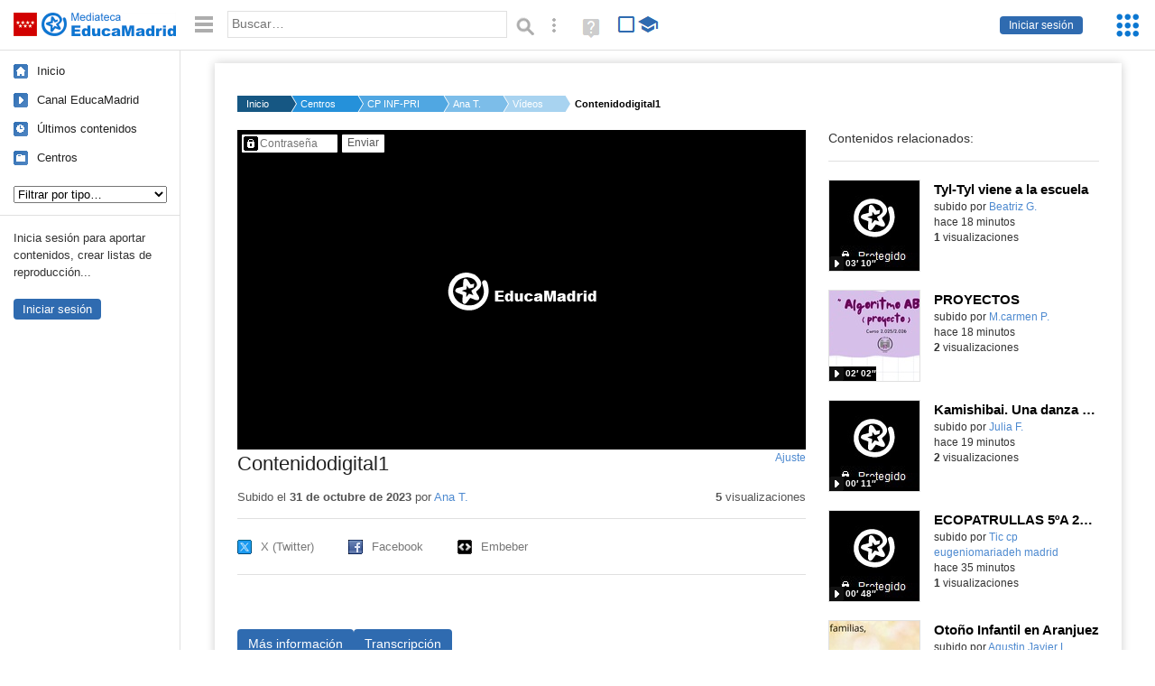

--- FILE ---
content_type: text/html; charset=UTF-8
request_url: https://mediateca.educa.madrid.org/video/q5duvm7ingtjx1in
body_size: 52966
content:
<!DOCTYPE html>
<html lang="es">
<head><title>Contenidodigital1 | Mediateca de EducaMadrid</title>
<meta name="viewport" content="width=device-width, initial-scale=1" />
<link rel="shortcut icon" href="/favicon.ico" type="image/x-icon" />
<meta http-equiv="Content-Type" content="text/html; charset=UTF-8" />
<meta name="keywords" content="Vídeo, Ana Torres Cruz" />

<link rel="start" href="/" title="Página principal" />
<link rel="index" href="/" title="Página principal" />
<!--[if lt IE 9]><script type="text/javascript" src="/js/html5.js"></script><![endif]-->
<link rel="stylesheet" type="text/css" href="/css/styles.css?v=230920250953" />
<!--[if lt IE 9]><link rel="stylesheet" type="text/css" href="/css/styles_ieLT9.css" /><![endif]-->
<script src="https://mediateca.educa.madrid.org/js/jquery-1.11.3.min.js"></script>
<script>var projectPath = '/'</script>
<script src="/js/common.js?v=230920250953"></script>
<link rel="canonical" href="https://mediateca.educa.madrid.org/video/q5duvm7ingtjx1in" />
<link href="https://mediateca.educa.madrid.org/imagen.php?id=q5duvm7ingtjx1in&m=0&ext=.jpg" rel="image_src" /><meta name="twitter:card" content="summary_large_image" />
<meta name="twitter:creator" content="@educamadrid" />
<meta property="og:url" content="https://mediateca.educa.madrid.org/video/q5duvm7ingtjx1in" />
<meta property="og:title" content="Contenidodigital1 | Mediateca de EducaMadrid" />
<meta property="og:description" content="Contenidodigital1" />
<meta property="og:image" content="https://mediateca.educa.madrid.org/imagen.php?id=q5duvm7ingtjx1in&m=0&ext=.jpg" />

    </head>

</head>
<body class="play play-video"><script>EducaMadridHead.setBodyClass();</script>
	<div id="site">
		<p id="skipNav"><a href="#content" class="sr-av">Saltar navegación</a></p>
		<div id="header" class="autoclear">
			<p class="logo"><a href="/"><span class="sr-av">Mediateca de EducaMadrid</span></a></p>			
			<p class="links fs">
							<a href="#login" id="login-link" class="action fs" onclick="login.toggle();return false" hidden>Iniciar sesión</a>
				<script>
					(function() {
						function mostrarLogin() {
							var loginLink = document.getElementById("login-link");
							if (loginLink) {
								loginLink.hidden = false;
							}
						}

						if (document.readyState === "loading") {
							document.addEventListener("DOMContentLoaded", mostrarLogin);
						} else {
							mostrarLogin();
						}
					})();
				</script>
						</p>
									<div id="quick-browse">
				<form id="qb" action="/resultados" method="GET" onsubmit="return validation.search()">
				<div>
					<a href="#" id="nav-toggler" class="js-required hide" onclick="toggleNav(this);return false" title="Ocultar menú"><img src="/images/icons/menu.gif" width="22" height="22" alt="Menú" /></a>
					<label for="wb"><span class="sr-av">Palabra o frase: </span><input type="text" name="q" id="wb" title="Busca los t&eacute;rminos en todos los ficheros de la Mediateca" placeholder="Buscar&hellip;" value="" required /></label>
					<input type="image" name="submit" id="wb_submit" src="/images/icons/search.gif" alt="Buscar" />					
					<a href="/buscar" id="adv-search-link" class="fs" title="Búsqueda avanzada"><span class="sr-av">Búsqueda avanzada</span></a>
					<a href="/help/search.html" title="Ayuda para la búsqueda" id="search-help-link" target="_blank"><span class="sr-av">Ayuda (en ventana nueva)</span></a> 
				</div>
				</form>
				<div id="change-mode">		
					<form id="mediatecaModeForm" action="/video/q5duvm7ingtjx1in" method="POST">
						<div>
																					<input type="hidden" name="mediatecaMode" value="normal" />
							<input type="image" class="educational-off" title="Activar el modo educativo (sólo contenidos educativos)" alt="Mostrando todos los contenidos. Haz clic para mostrar sólo contenidos educativos." src="/images/icons/search_all.png" />
													</div>
					</form>			
				</div>				
			</div>		
		</div>
		<div id="wrapper" class="autoclear">
			<div id="sidebar">
	<nav id="nav">
		<ul>			
			<li class="home"><a href="/">Inicio</a></li>
			<li class="canal-educamadrid"><a href="/usuario/educamadrid" title="Canal oficial de EducaMadrid">Canal EducaMadrid</a></li>
			<li class="last-contents"><a href="/resultados.php?ultimos=1">&Uacute;ltimos contenidos</a></li>			
				
			
			<li class="last-videos"><a href="/resultados.php?ultimos=1&amp;Type=1&amp;filters=false">Vídeos</a></li><li class="last-images"><a href="/resultados.php?ultimos=1&amp;Type=2&amp;filters=false">Imágenes</a></li><li class="last-audios"><a href="/resultados.php?ultimos=1&amp;Type=3&amp;filters=false">Audios</a></li><li class="d"><a href="/resultados.php?ultimos=1&amp;Type=8&amp;filters=false">Diseños 3D</a></li><li class="s"><a href="/resultados.php?ultimos=1&amp;Type=9&amp;filters=false">Scratch</a></li><li class="epub"><a href="/resultados.php?ultimos=1&amp;Type=11&amp;filters=false">Epub</a></li><li class="rutas"><a href="/resultados.php?ultimos=1&amp;Type=13&amp;filters=false">Rutas</a></li><li class="others"><a href="/resultados.php?ultimos=1&amp;Type=12&amp;filters=false">Documentos</a></li><li class="mapasmentales"><a href="/resultados.php?ultimos=1&amp;Type=14&amp;filters=false">Mapas mentales</a></li><li class="last-album"><a href="/resultados.php?ultimos=1&amp;Type=15&amp;filters=false">Álbumes</a></li><li class="last-codigos"><a href="/resultados.php?ultimos=1&amp;Type=16&amp;filters=false">Códigos</a></li><li class="last-videosinteractivos"><a href="/resultados.php?ultimos=1&amp;Type=17&amp;filters=false">Vídeos interactivos</a></li>		
			<li class="lists"><a href="/resultados.php?ultimos=1&amp;Type=4&amp;filters=false">Listas</a></li>
			<li class="cen"><a href="/centros">Centros</a></li>
					</ul>
	</nav>		<div class="block">
		<p>Inicia sesión para aportar contenidos, crear listas de reproducción...</p>
		<p><a href="#login" class="action" onclick="login.toggle();return false">Iniciar sesión</a></p>					
	</div>
	</div>
			<div id="content-wrapper">
						<div id="content" class="autoclear">
					    
			<div id="file-card">
				<ul class='breadcrumb'><li><a href='/'>Inicio</a></li><li><a href='/centros'>Centros</a></li><li><a href='/centro/cp.ginerdelosrios.madrid'>CP INF-PRI GINER DE LOS RIOS</a></li><li><a href='/usuario/ana.torres'>Ana T.</a></li><li><a href='/usuario/ana.torres/videos'>Vídeos</a></li><li><a href='#'>Contenidodigital1</a></li></ul>	<div class="layout-2 autoclear">
		<div class="a">
		
		<form id="restrictedAccess" name="restrictedAccess" style="height:354px" method="POST">
			<div>
				<p>
					<label for="contentPassword" class="sr-av">Contenido protegido&hellip;</label>
					<input type="password" name="contentPassword" id="contentPassword" placeholder="Contraseña" />
					<input type="submit" value="Enviar" id="contentPasswordSubmit" />
					
				</p>
			</div>
		</form>
				<div class="desc">

								<h1>Contenidodigital1</h1>
				
												<span id="change-stretching" class="js-required"><a href="#change-stretching-options">Ajuste<span class="sr-av"> de pantalla</span></a></span>
				<div id="change-stretching-options">
					<p>El ajuste de pantalla se aprecia al ver el vídeo en <strong>pantalla completa</strong>. <span class="sr-av">Elige la presentación que más te guste:</span></p>
					<ul>
						<li><a href="#" class="stretching-uniform"><span>Uniforme</span></a></li>
						<li><a href="#" class="stretching-exactfit"><span>Exacto</span></a></li>
						<li><a href="#" class="stretching-fill"><span>Relleno</span></a></li>
						<li><a href="#" class="stretching-none"><span>Ninguno</span></a></li>
					</ul>
				</div>
				<script>stretching.init()</script>		
								<div id="file-main-actions">
					<p class="date">Subido el <strong>31 de octubre de 2023</strong> por <a href="/usuario/ana.torres">Ana T.</a></p>					<p class="view-no">
													<strong>5</strong> visualizaciones
											</p>
					<div class="interaction">	
												<ul class="actions-menu">
														<!--<li class="share"><a href="#share" onclick="fileCard.showTab('action-panel','share',this);return false" class="action-panel-link">Compartir</a></li>-->
														<li style="display:none;" class="geo"><a href="#geo" onclick="loadGoogleMap();fileCard.showTab('action-panel','geo',this);return false" class="action-panel-link">Ver en mapa</a></li>
													</ul>
					</div>
				</div>
												<div id="geo" class="js-hidden action-panel">
					<div id="map"></div>
										<script src="https://maps.googleapis.com/maps/api/js?v=3.exp&amp;sensor=false&amp;language=es&amp;key=AIzaSyBSl_RXDV0-O_lRIVSoWum4pyzEgE3L-L8"></script>
					<script>
						googleMapLoaded = false;
						function loadGoogleMap() {
							if (googleMapLoaded==true) return false;
							googleMapLoaded = true;
							var mapOptions = {
								zoom: 14,
								center: new google.maps.LatLng(,),
								mapTypeId: google.maps.MapTypeId.ROADMAP
							};
							map = new google.maps.Map(document.getElementById('map'),mapOptions);	
							var myLatlng = new google.maps.LatLng(,);
							var marker = new google.maps.Marker({
								map: map,
								position: myLatlng,
								icon: '/images/mapa/banderaV.gif'
							});
						}
						/*
						$(document).ready(function(){   
							//loadGoogleMap();
							$("#emphasized-menu a").eq(2).click(function(){ loadGoogleMap(); });
							$('#locate').click(function(){
								$('#relocateMap').fadeIn();
								return false;
							});
							googleMapLoaded = false;                            
						});
						*/
					</script>				
				</div><!-- /#geo -->
				
								<script>
					function toggleShareOptions(e) {
						var c = $('#share-content');
						if (e.className=="show") {
							e.className = "hide";
							c.show();
							$("#video-code").focus();
						} else {
							e.className = "show";
							c.hide();							
						}
					}
				</script>
				<div id="share">
					<div id="share-link" class="share-panel">				
						<ul id="social">
							<li class="twitter"><a href="https://twitter.com/intent/tweet?url=https://mediateca.educa.madrid.org/video/q5duvm7ingtjx1in&amp;text=Contenidodigital1&amp;via=educamadrid" title="Compartir en X (Twitter)"><span>X (Twitter)</span></a></li>
							<li class="facebook"><a href="https://facebook.com/sharer.php?u=https://mediateca.educa.madrid.org/video/q5duvm7ingtjx1in" title="Compartir en Facebook"><span>Facebook</span></a></li>
														<li class="embed"><a href="#share-content" onclick="toggleShareOptions(this);return false" class="show" title="Obtener código para embeber o incrustar"><span>Embeber</span></a></li>
						</ul>
											</div>
										<div id="share-content" class="share-panel">
						<label for="video-code" id="option">
							<span class="sr-av">Insertar: </span>
							<textarea style="width: 100%; height: 38px;" name="video-code" id="video-code" rows="1" cols="10" class="auto-select" readonly="readonly">&lt;iframe src="https://mediateca.educa.madrid.org/video/q5duvm7ingtjx1in/fs" width="420" height="315" frameborder="0" scrolling="no" style="border:0;overflow:hidden" allowfullscreen&gt;&lt;/iframe&gt;</textarea><script>var altVideoSize = { proportional : [420,236], normal : [420,315]}</script>							Copia el código <strong>(Ctrl+C)</strong> para insertarlo en tus páginas.							
						</label>
											</div>
				</div>
				
				<div id="file-summary"></div>			
				
				 <p class="js-required more-info"> 
											<div class="button-row">
							<a href="#file-details" onclick="fileCard.toggleMore(this);return false;" class="more">Más información</a>
																						<a href="#file-transcription" onclick="fileCard.toggleMore(this, 'transcription');return false;" class="more">Transcripción</a>
													</div>
						</p>
																			<div id="file-transcription" class="js-hidden">
								<p id="download-transcription"><a href="https://mediateca.educa.madrid.org/streaming.php?id=q5duvm7ingtjx1in&subtitles=captions&ext=.srt" download="q5duvm7ingtjx1in.srt" title="Descargar los subtítulos"><span class="sr-av">Descargar la transcripción</span></a></p>
								<div class="capitulo" style="cursor:pointer;">
            <div class="chapter-thumb" style="width:80px;height:45px;background:url('https://mediateca.educa.madrid.org/imagen.php?id=q5duvm7ingtjx1in&type=7&m=0&ext=.jpg') no-repeat; background-position:-0px -0px; background-size:auto;vertical-align:middle;"></div>
            <div style="display: flex; flex-direction: column;">
                <span>El contenido sobre el que voy a hablar, contenido digital, es una presentación de Canva creada</span>
                <a href="#00:00:00" class="em-jwplayer-link">00:00:00</a>
            </div>
        </div>
<div class="capitulo" style="cursor:pointer;">
            <div class="chapter-thumb" style="width:80px;height:45px;background:url('https://mediateca.educa.madrid.org/imagen.php?id=q5duvm7ingtjx1in&type=7&m=0&ext=.jpg') no-repeat; background-position:-120px -0px; background-size:auto;vertical-align:middle;"></div>
            <div style="display: flex; flex-direction: column;">
                <span>por mi, Ana Torres Cruz, que se encuentra dentro del aula virtual dirigido a los alumnos</span>
                <a href="#00:00:05" class="em-jwplayer-link">00:00:05</a>
            </div>
        </div>
<div class="capitulo" style="cursor:pointer;">
            <div class="chapter-thumb" style="width:80px;height:45px;background:url('https://mediateca.educa.madrid.org/imagen.php?id=q5duvm7ingtjx1in&type=7&m=0&ext=.jpg') no-repeat; background-position:-240px -0px; background-size:auto;vertical-align:middle;"></div>
            <div style="display: flex; flex-direction: column;">
                <span>de quinto de primaria, concretamente en el área de Ciencias Sociales, la unidad 1.</span>
                <a href="#00:00:12" class="em-jwplayer-link">00:00:12</a>
            </div>
        </div>
<div class="capitulo" style="cursor:pointer;">
            <div class="chapter-thumb" style="width:80px;height:45px;background:url('https://mediateca.educa.madrid.org/imagen.php?id=q5duvm7ingtjx1in&type=7&m=0&ext=.jpg') no-repeat; background-position:-360px -0px; background-size:auto;vertical-align:middle;"></div>
            <div style="display: flex; flex-direction: column;">
                <span>Se tratan contenidos curriculares propias del área para esta edad.</span>
                <a href="#00:00:17" class="em-jwplayer-link">00:00:17</a>
            </div>
        </div>
<div class="capitulo" style="cursor:pointer;">
            <div class="chapter-thumb" style="width:80px;height:45px;background:url('https://mediateca.educa.madrid.org/imagen.php?id=q5duvm7ingtjx1in&type=7&m=0&ext=.jpg') no-repeat; background-position:-480px -0px; background-size:auto;vertical-align:middle;"></div>
            <div style="display: flex; flex-direction: column;">
                <span>Tenemos el título en amarillo, una nota de audio y unos audios en cada una de las páginas</span>
                <a href="#00:00:22" class="em-jwplayer-link">00:00:22</a>
            </div>
        </div>
<div class="capitulo" style="cursor:pointer;">
            <div class="chapter-thumb" style="width:80px;height:45px;background:url('https://mediateca.educa.madrid.org/imagen.php?id=q5duvm7ingtjx1in&type=7&m=0&ext=.jpg') no-repeat; background-position:-480px -0px; background-size:auto;vertical-align:middle;"></div>
            <div style="display: flex; flex-direction: column;">
                <span>donde se expresa en este audio, pues veremos qué es lo que se van a encontrar y aquí</span>
                <a href="#00:00:27" class="em-jwplayer-link">00:00:27</a>
            </div>
        </div>
<div class="capitulo" style="cursor:pointer;">
            <div class="chapter-thumb" style="width:80px;height:45px;background:url('https://mediateca.educa.madrid.org/imagen.php?id=q5duvm7ingtjx1in&type=7&m=0&ext=.jpg') no-repeat; background-position:-600px -0px; background-size:auto;vertical-align:middle;"></div>
            <div style="display: flex; flex-direction: column;">
                <span>en cada una de las páginas cuál es el contenido de la página y si tienen que hacer algo.</span>
                <a href="#00:00:32" class="em-jwplayer-link">00:00:32</a>
            </div>
        </div>
<div class="capitulo" style="cursor:pointer;">
            <div class="chapter-thumb" style="width:80px;height:45px;background:url('https://mediateca.educa.madrid.org/imagen.php?id=q5duvm7ingtjx1in&type=7&m=0&ext=.jpg') no-repeat; background-position:-720px -0px; background-size:auto;vertical-align:middle;"></div>
            <div style="display: flex; flex-direction: column;">
                <span>Está dirigido especialmente a un alumno que tengo con un retraso mental y que no sabe</span>
                <a href="#00:00:38" class="em-jwplayer-link">00:00:38</a>
            </div>
        </div>
<div class="capitulo" style="cursor:pointer;">
            <div class="chapter-thumb" style="width:80px;height:45px;background:url('https://mediateca.educa.madrid.org/imagen.php?id=q5duvm7ingtjx1in&type=7&m=0&ext=.jpg') no-repeat; background-position:-840px -0px; background-size:auto;vertical-align:middle;"></div>
            <div style="display: flex; flex-direction: column;">
                <span>leer ni escribir, pero en cambio a través de vídeos y audios consigue llegar a esos</span>
                <a href="#00:00:43" class="em-jwplayer-link">00:00:43</a>
            </div>
        </div>
<div class="capitulo" style="cursor:pointer;">
            <div class="chapter-thumb" style="width:80px;height:45px;background:url('https://mediateca.educa.madrid.org/imagen.php?id=q5duvm7ingtjx1in&type=7&m=0&ext=.jpg') no-repeat; background-position:-960px -0px; background-size:auto;vertical-align:middle;"></div>
            <div style="display: flex; flex-direction: column;">
                <span>contenidos.</span>
                <a href="#00:00:48" class="em-jwplayer-link">00:00:48</a>
            </div>
        </div>
<div class="capitulo" style="cursor:pointer;">
            <div class="chapter-thumb" style="width:80px;height:45px;background:url('https://mediateca.educa.madrid.org/imagen.php?id=q5duvm7ingtjx1in&type=7&m=0&ext=.jpg') no-repeat; background-position:-960px -0px; background-size:auto;vertical-align:middle;"></div>
            <div style="display: flex; flex-direction: column;">
                <span>Tenemos aquí un enlace que nos llevaría a un quiz y final, introduciendo este código</span>
                <a href="#00:00:49" class="em-jwplayer-link">00:00:49</a>
            </div>
        </div>
<div class="capitulo" style="cursor:pointer;">
            <div class="chapter-thumb" style="width:80px;height:45px;background:url('https://mediateca.educa.madrid.org/imagen.php?id=q5duvm7ingtjx1in&type=7&m=0&ext=.jpg') no-repeat; background-position:-1080px -0px; background-size:auto;vertical-align:middle;"></div>
            <div style="display: flex; flex-direction: column;">
                <span>llevaremos una evaluación de forma gamificada para saber qué han aprendido de estos contenidos.</span>
                <a href="#00:00:55" class="em-jwplayer-link">00:00:55</a>
            </div>
        </div>
<div class="capitulo" style="cursor:pointer;">
            <div class="chapter-thumb" style="width:80px;height:45px;background:url('https://mediateca.educa.madrid.org/imagen.php?id=q5duvm7ingtjx1in&type=7&m=0&ext=.jpg') no-repeat; background-position:-0px -67px; background-size:auto;vertical-align:middle;"></div>
            <div style="display: flex; flex-direction: column;">
                <span>Luego en cada uno de estos botones rojos van pasando a las diferentes páginas, como vemos</span>
                <a href="#00:01:03" class="em-jwplayer-link">00:01:03</a>
            </div>
        </div>
<div class="capitulo" style="cursor:pointer;">
            <div class="chapter-thumb" style="width:80px;height:45px;background:url('https://mediateca.educa.madrid.org/imagen.php?id=q5duvm7ingtjx1in&type=7&m=0&ext=.jpg') no-repeat; background-position:-120px -67px; background-size:auto;vertical-align:middle;"></div>
            <div style="display: flex; flex-direction: column;">
                <span>las letras están suficientemente contrastadas con un tono claro sobre un fondo oscuro.</span>
                <a href="#00:01:07" class="em-jwplayer-link">00:01:07</a>
            </div>
        </div>
<div class="capitulo" style="cursor:pointer;">
            <div class="chapter-thumb" style="width:80px;height:45px;background:url('https://mediateca.educa.madrid.org/imagen.php?id=q5duvm7ingtjx1in&type=7&m=0&ext=.jpg') no-repeat; background-position:-360px -67px; background-size:auto;vertical-align:middle;"></div>
            <div style="display: flex; flex-direction: column;">
                <span>Además, en los contenidos se le añaden imágenes para que sea también más completa esa información,</span>
                <a href="#00:01:17" class="em-jwplayer-link">00:01:17</a>
            </div>
        </div>
<div class="capitulo" style="cursor:pointer;">
            <div class="chapter-thumb" style="width:80px;height:45px;background:url('https://mediateca.educa.madrid.org/imagen.php?id=q5duvm7ingtjx1in&type=7&m=0&ext=.jpg') no-repeat; background-position:-480px -67px; background-size:auto;vertical-align:middle;"></div>
            <div style="display: flex; flex-direction: column;">
                <span>sobre todo teniendo en cuenta al alumno con necesidades.</span>
                <a href="#00:01:27" class="em-jwplayer-link">00:01:27</a>
            </div>
        </div>
<div class="capitulo" style="cursor:pointer;">
            <div class="chapter-thumb" style="width:80px;height:45px;background:url('https://mediateca.educa.madrid.org/imagen.php?id=q5duvm7ingtjx1in&type=7&m=0&ext=.jpg') no-repeat; background-position:-600px -67px; background-size:auto;vertical-align:middle;"></div>
            <div style="display: flex; flex-direction: column;">
                <span>Luego en estas manos que parpadean hay diferentes enlaces que nos llevan a contenidos, a vídeos,</span>
                <a href="#00:01:31" class="em-jwplayer-link">00:01:31</a>
            </div>
        </div>
<div class="capitulo" style="cursor:pointer;">
            <div class="chapter-thumb" style="width:80px;height:45px;background:url('https://mediateca.educa.madrid.org/imagen.php?id=q5duvm7ingtjx1in&type=7&m=0&ext=.jpg') no-repeat; background-position:-840px -67px; background-size:auto;vertical-align:middle;"></div>
            <div style="display: flex; flex-direction: column;">
                <span>donde se amplía la información teniendo en cuenta siempre el currículum y también</span>
                <a href="#00:01:40" class="em-jwplayer-link">00:01:40</a>
            </div>
        </div>
<div class="capitulo" style="cursor:pointer;">
            <div class="chapter-thumb" style="width:80px;height:45px;background:url('https://mediateca.educa.madrid.org/imagen.php?id=q5duvm7ingtjx1in&type=7&m=0&ext=.jpg') no-repeat; background-position:-960px -67px; background-size:auto;vertical-align:middle;"></div>
            <div style="display: flex; flex-direction: column;">
                <span>a otro tipo de información que les propicie y mejore la curiosidad de estos niños.</span>
                <a href="#00:01:46" class="em-jwplayer-link">00:01:46</a>
            </div>
        </div>
<div class="capitulo" style="cursor:pointer;">
            <div class="chapter-thumb" style="width:80px;height:45px;background:url('https://mediateca.educa.madrid.org/imagen.php?id=q5duvm7ingtjx1in&type=7&m=0&ext=.jpg') no-repeat; background-position:-1080px -67px; background-size:auto;vertical-align:middle;"></div>
            <div style="display: flex; flex-direction: column;">
                <span>Por ejemplo aquí hay vídeos, en cambio en este otro pues se le lleva a un espacio donde</span>
                <a href="#00:01:53" class="em-jwplayer-link">00:01:53</a>
            </div>
        </div>
<div class="capitulo" style="cursor:pointer;">
            <div class="chapter-thumb" style="width:80px;height:45px;background:url('https://mediateca.educa.madrid.org/imagen.php?id=q5duvm7ingtjx1in&type=7&m=0&ext=.jpg') no-repeat; background-position:-0px -134px; background-size:auto;vertical-align:middle;"></div>
            <div style="display: flex; flex-direction: column;">
                <span>podrán ver las estrellas.</span>
                <a href="#00:02:00" class="em-jwplayer-link">00:02:00</a>
            </div>
        </div>
<div class="capitulo" style="cursor:pointer;">
            <div class="chapter-thumb" style="width:80px;height:45px;background:url('https://mediateca.educa.madrid.org/imagen.php?id=q5duvm7ingtjx1in&type=7&m=0&ext=.jpg') no-repeat; background-position:-120px -134px; background-size:auto;vertical-align:middle;"></div>
            <div style="display: flex; flex-direction: column;">
                <span>Por último resaltar que es un contenido que me resulta muy útil porque los niños en</span>
                <a href="#00:02:08" class="em-jwplayer-link">00:02:08</a>
            </div>
        </div>
<div class="capitulo" style="cursor:pointer;">
            <div class="chapter-thumb" style="width:80px;height:45px;background:url('https://mediateca.educa.madrid.org/imagen.php?id=q5duvm7ingtjx1in&type=7&m=0&ext=.jpg') no-repeat; background-position:-240px -134px; background-size:auto;vertical-align:middle;"></div>
            <div style="display: flex; flex-direction: column;">
                <span>clase se motivan mucho con este tipo de presentaciones y actividades y me permite también un poco</span>
                <a href="#00:02:14" class="em-jwplayer-link">00:02:14</a>
            </div>
        </div>
<div class="capitulo" style="cursor:pointer;">
            <div class="chapter-thumb" style="width:80px;height:45px;background:url('https://mediateca.educa.madrid.org/imagen.php?id=q5duvm7ingtjx1in&type=7&m=0&ext=.jpg') no-repeat; background-position:-480px -134px; background-size:auto;vertical-align:middle;"></div>
            <div style="display: flex; flex-direction: column;">
                <span>solventar el aspecto de los niños absentistas, con lo que estamos intentando introducir la</span>
                <a href="#00:02:26" class="em-jwplayer-link">00:02:26</a>
            </div>
        </div>
<div class="capitulo" style="cursor:pointer;">
            <div class="chapter-thumb" style="width:80px;height:45px;background:url('https://mediateca.educa.madrid.org/imagen.php?id=q5duvm7ingtjx1in&type=7&m=0&ext=.jpg') no-repeat; background-position:-600px -134px; background-size:auto;vertical-align:middle;"></div>
            <div style="display: flex; flex-direction: column;">
                <span>metodología de Fliped Classroom, donde ellos puedan aprender desde casa y con vídeos y</span>
                <a href="#00:02:33" class="em-jwplayer-link">00:02:33</a>
            </div>
        </div>
<div class="capitulo" style="cursor:pointer;">
            <div class="chapter-thumb" style="width:80px;height:45px;background:url('https://mediateca.educa.madrid.org/imagen.php?id=q5duvm7ingtjx1in&type=7&m=0&ext=.jpg') no-repeat; background-position:-840px -134px; background-size:auto;vertical-align:middle;"></div>
            <div style="display: flex; flex-direction: column;">
                <span>con diferentes contenidos y luego poder ampliar en el aula.</span>
                <a href="#00:02:44" class="em-jwplayer-link">00:02:44</a>
            </div>
        </div>

    <script>
        $(function() {
            $(".capitulo").on("click", function(e) {
                if ($(e.target).is("a")) e.preventDefault();

                var $link = $(this).find(".em-jwplayer-link").first();
                if (!$link.length) return;
                var time = $link.attr("href").substring(1);
                var parts = time.split(":").reverse();
                var seconds = 0;
                if (parts.length > 0) seconds += parseInt(parts[0] || 0, 10);
                if (parts.length > 1) seconds += parseInt(parts[1] || 0, 10) * 60;
                if (parts.length > 2) seconds += parseInt(parts[2] || 0, 10) * 3600;
                jwplayer().seek(seconds);
                jwplayer().play();
            });
        });
    </script>							</div>
						
				
				<div id="file-details" class="js-hidden">
					<dl>
						<dt>Subido por:</dt><dd><a href='/usuario/ana.torres'>Ana T.</a></dd><dt class='row'>Licencia:</dt><dd class='license'><span class='license license-7'>Todos los derechos reservados</span></dd><dt>Visualizaciones:</dt><dd>5</dd><dt>Fecha:</dt><dd>31 de octubre de 2023 - 17:32</dd><dt>Visibilidad: </dt><dd><div id='visibilidadtexto'>Clave</div></dd><dt>Centro: </dt><dd><a href='/centro/cp.ginerdelosrios.madrid'>CP INF-PRI GINER DE LOS RIOS</a></dd><dt>Duraci&oacute;n:</dt><dd>02&prime; 51&Prime; </dd><dt>Relaci&oacute;n de aspecto:</dt><dd>1.78:1</dd><dt>Resoluci&oacute;n:</dt><dd>1396x784 p&iacute;xeles</dd><dt>Tama&ntilde;o:</dt><dd>13.19 MBytes</dd>					
					</dl>				
				</div>
								
				<div id="same-author"><h2 class="tit">Del mismo autor&hellip;</h2><div id="results-sameAuthor"><ul class="files autoclear" id="type-1-list"><li class="file video-file pos-1 autoclear" ><a href="/video/n7ffrbb6we1qj27n"><div class="thumbnail-wrapper"><img src="https://mediateca.educa.madrid.org/imagen.php?id=n7ffrbb6we1qj27n&amp;m=1&amp;type=1" alt="Tyl-Tyl viene a la escuela"   style="z-index: 0; position: absolute; width:220px; height:auto;top:0px;clip: rect(0px, 220px, 110px, 0); " class="--thumbnail"   /></div><h2 class="truncate">Tyl-Tyl viene a la escuela </h2></a><div class="file-details"><span class="by">subido por <a href="/usuario/bgonzalez21/videos" class="author">Beatriz G.</a> </span><span class="size truncate"> 03&prime; 10&Prime;</span><span class="sr-av"> - </span><span class="date">hace 18 minutos</span><span class="sep"> - </span><span class="file-views"><strong>1</strong> visualizaciones</span></div></li><li class="file video-file pos-2 autoclear" ><a href="/video/3gkpari2sj762udt"><div class="thumbnail-wrapper"><span class="educational"></span><img src="https://mediateca.educa.madrid.org/imagen.php?id=3gkpari2sj762udt&amp;m=1&amp;type=1" alt="PROYECTOS"   style="z-index: 0; position: absolute; width:220px; height:auto;top:0px;clip: rect(0px, 220px, 110px, 0); " class="--thumbnail"   /></div><h2 class="truncate">PROYECTOS </h2></a><div class="file-details"><span class="educational sr-av">Contenido educativo.</span> <span class="by">subido por <a href="/usuario/mpenalveralonso/videos" class="author">M.carmen P.</a> </span><span class="size truncate"> 02&prime; 02&Prime;</span><span class="sr-av"> - </span><span class="date">hace 18 minutos</span><span class="sep"> - </span><span class="file-views"><strong>2</strong> visualizaciones</span></div></li><li class="file video-file pos-3 autoclear" ><a href="/video/weuz9qfo5evwo4d7"><div class="thumbnail-wrapper"><span class="educational"></span><img src="https://mediateca.educa.madrid.org/imagen.php?id=weuz9qfo5evwo4d7&amp;m=1&amp;type=1" alt="Kamishibai. Una danza de papel"   style="z-index: 0; position: absolute; width:220px; height:auto;top:0px;clip: rect(0px, 220px, 110px, 0); " class="--thumbnail"   /></div><h2 class="truncate">Kamishibai. Una danza de papel </h2></a><div class="file-details"><span class="educational sr-av">Contenido educativo.</span> <span class="by">subido por <a href="/usuario/jfrailecortes/videos" class="author">Julia F.</a> </span><span class="size truncate"> 00&prime; 11&Prime;</span><span class="sr-av"> - </span><span class="date">hace 19 minutos</span><span class="sep"> - </span><span class="file-views"><strong>2</strong> visualizaciones</span></div></li><li class="file video-file pos-4 autoclear" ><a href="/video/q6xns3o3zb9uijbs"><div class="thumbnail-wrapper"><span class="educational"></span><img src="https://mediateca.educa.madrid.org/imagen.php?id=q6xns3o3zb9uijbs&amp;m=1&amp;type=1" alt="ECOPATRULLAS 5ºA 25/26"   style="z-index: 0; position: absolute; width:220px; height:auto;top:0px;clip: rect(0px, 220px, 110px, 0); " class="--thumbnail"   /></div><h2 class="truncate">ECOPATRULLAS 5ºA 25/26 </h2></a><div class="file-details"><span class="educational sr-av">Contenido educativo.</span> <span class="by">subido por <a href="/usuario/tic.cp.eugeniomariadeh.madrid/videos" class="author"> Tic cp eugeniomariadeh madrid</a> </span><span class="size truncate"> 00&prime; 48&Prime;</span><span class="sr-av"> - </span><span class="date">hace 35 minutos</span><span class="sep"> - </span><span class="file-views"><strong>1</strong> visualizaciones</span></div></li><li class="file video-file pos-1 autoclear" ><a href="/video/wrxs5nuqlr75a56v"><div class="thumbnail-wrapper"><span class="educational"></span><img src="https://mediateca.educa.madrid.org/imagen.php?id=wrxs5nuqlr75a56v&amp;m=1&amp;type=1" alt="Otoño Infantil en Aranjuez"   style="z-index: 0; position: absolute; width:220px; height:auto;top:0px;clip: rect(0px, 220px, 110px, 0); " class="--thumbnail"   /></div><h2 class="truncate">Otoño Infantil en Aranjuez </h2></a><div class="file-details"><span class="educational sr-av">Contenido educativo.</span> <span class="by">subido por <a href="/usuario/agustin.lazaro/videos" class="author">Agustin Javier L.</a> </span><span class="size truncate"> 01&prime; 24&Prime;</span><span class="sr-av"> - </span><span class="date">hace 35 minutos</span><span class="sep"> - </span><span class="file-lang"><strong class="sr-av">Idioma:</strong> <span class="lang"><img src="/images/lang/es.gif" width="16" height="11" alt="español (o castellano)" title="Idioma: español (o castellano)" /> </span></span><span class="sep"> - </span><span class="file-views"><strong>16</strong> visualizaciones</span></div></li><li class="file video-file pos-2 autoclear" ><a href="/video/sopejtm8ywd3poqe"><div class="thumbnail-wrapper"><span class="educational"></span><img src="https://mediateca.educa.madrid.org/imagen.php?id=sopejtm8ywd3poqe&amp;m=1&amp;type=1" alt="SOCIOPATRULLAS 5ºA 25/26"   style="z-index: 0; position: absolute; width:220px; height:auto;top:0px;clip: rect(0px, 220px, 110px, 0); " class="--thumbnail"   /></div><h2 class="truncate">SOCIOPATRULLAS 5ºA 25/26 </h2></a><div class="file-details"><span class="educational sr-av">Contenido educativo.</span> <span class="by">subido por <a href="/usuario/tic.cp.eugeniomariadeh.madrid/videos" class="author"> Tic cp eugeniomariadeh madrid</a> </span><span class="size truncate"> 00&prime; 47&Prime;</span><span class="sr-av"> - </span><span class="date">hace 53 minutos</span><span class="sep"> - </span><span class="file-views"><strong>2</strong> visualizaciones</span></div></li><li class="file video-file pos-3 autoclear" ><a href="/video/achiit76isowsdh6"><div class="thumbnail-wrapper"><span class="educational"></span><img src="https://mediateca.educa.madrid.org/imagen.php?id=achiit76isowsdh6&amp;m=1&amp;type=1" alt="Tú cuerpo en movimiento 5 Años A "   style="z-index: 0; position: absolute; width:220px; height:auto;top:0px;clip: rect(0px, 220px, 110px, 0); " class="--thumbnail"   /></div><h2 class="truncate">Tú cuerpo en movimiento 5 Años A  </h2></a><div class="file-details"><span class="educational sr-av">Contenido educativo.</span> <span class="by">subido por <a href="/usuario/nuria.rodriguezsanchez/videos" class="author">Nuria R.</a> </span><span class="size truncate"> 03&prime; 22&Prime;</span><span class="sr-av"> - </span><span class="date">hace una hora</span><span class="sep"> - </span><span class="file-views"><strong>2</strong> visualizaciones</span></div></li></ul></div><div id="pagination" class="autoclear"><p> <a href="./resultados" id="next" onclick="pagination.getMore(this,2,'results-sameAuthor');return false">Más resultados</a></p></div></div><p style="text-align:center;"><a href="/usuario/ana.torres/videos" class="action">Ver más del mismo autor</a></p>			</div>
		</div>
		<aside class="b">
			<div id="side-results"><ul class="side-files autoclear" id="type-1-list"><li class="file video-file pos-1 autoclear" ><a href="/video/n7ffrbb6we1qj27n"><div class="thumbnail-wrapper"><img src="https://mediateca.educa.madrid.org/imagen.php?id=n7ffrbb6we1qj27n&amp;m=1&amp;type=1" alt="Tyl-Tyl viene a la escuela"   style="z-index: 0; position: absolute; width:220px; height:auto;left:-60px;top:0px;clip: rect(0px, 220px, 110px, 0); " class="--thumbnail"   /></div><h2 class="truncate">Tyl-Tyl viene a la escuela </h2></a><div class="file-details"><span class="by">subido por <a href="/usuario/bgonzalez21/videos" class="author">Beatriz G.</a> </span><span class="size truncate"> 03&prime; 10&Prime;</span><span class="sr-av"> - </span><br/><span class="date">hace 18 minutos</span><span class="sep"> - </span><br/><span class="file-views"><strong>1</strong> visualizaciones</span></div></li><li class="file video-file pos-2 autoclear" ><a href="/video/3gkpari2sj762udt"><div class="thumbnail-wrapper"><span class="educational"></span><img src="https://mediateca.educa.madrid.org/imagen.php?id=3gkpari2sj762udt&amp;m=1&amp;type=1" alt="PROYECTOS"   style="z-index: 0; position: absolute; width:220px; height:auto;left:-60px;top:0px;clip: rect(0px, 220px, 110px, 0); " class="--thumbnail"   /></div><h2 class="truncate">PROYECTOS </h2></a><div class="file-details"><span class="educational sr-av">Contenido educativo.</span> <span class="by">subido por <a href="/usuario/mpenalveralonso/videos" class="author">M.carmen P.</a> </span><span class="size truncate"> 02&prime; 02&Prime;</span><span class="sr-av"> - </span><br/><span class="date">hace 18 minutos</span><span class="sep"> - </span><br/><span class="file-views"><strong>2</strong> visualizaciones</span></div></li><li class="file video-file pos-3 autoclear" ><a href="/video/weuz9qfo5evwo4d7"><div class="thumbnail-wrapper"><span class="educational"></span><img src="https://mediateca.educa.madrid.org/imagen.php?id=weuz9qfo5evwo4d7&amp;m=1&amp;type=1" alt="Kamishibai. Una danza de papel"   style="z-index: 0; position: absolute; width:220px; height:auto;left:-60px;top:0px;clip: rect(0px, 220px, 110px, 0); " class="--thumbnail"   /></div><h2 class="truncate">Kamishibai. Una danza de papel </h2></a><div class="file-details"><span class="educational sr-av">Contenido educativo.</span> <span class="by">subido por <a href="/usuario/jfrailecortes/videos" class="author">Julia F.</a> </span><span class="size truncate"> 00&prime; 11&Prime;</span><span class="sr-av"> - </span><br/><span class="date">hace 19 minutos</span><span class="sep"> - </span><br/><span class="file-views"><strong>2</strong> visualizaciones</span></div></li><li class="file video-file pos-4 autoclear" ><a href="/video/q6xns3o3zb9uijbs"><div class="thumbnail-wrapper"><span class="educational"></span><img src="https://mediateca.educa.madrid.org/imagen.php?id=q6xns3o3zb9uijbs&amp;m=1&amp;type=1" alt="ECOPATRULLAS 5ºA 25/26"   style="z-index: 0; position: absolute; width:220px; height:auto;left:-60px;top:0px;clip: rect(0px, 220px, 110px, 0); " class="--thumbnail"   /></div><h2 class="truncate">ECOPATRULLAS 5ºA 25/26 </h2></a><div class="file-details"><span class="educational sr-av">Contenido educativo.</span> <span class="by">subido por <a href="/usuario/tic.cp.eugeniomariadeh.madrid/videos" class="author"> Tic cp eugeniomariadeh madrid</a> </span><span class="size truncate"> 00&prime; 48&Prime;</span><span class="sr-av"> - </span><br/><span class="date">hace 35 minutos</span><span class="sep"> - </span><br/><span class="file-views"><strong>1</strong> visualizaciones</span></div></li><li class="file video-file pos-1 autoclear" ><a href="/video/wrxs5nuqlr75a56v"><div class="thumbnail-wrapper"><span class="educational"></span><img src="https://mediateca.educa.madrid.org/imagen.php?id=wrxs5nuqlr75a56v&amp;m=1&amp;type=1" alt="Otoño Infantil en Aranjuez"   style="z-index: 0; position: absolute; width:220px; height:auto;left:-60px;top:0px;clip: rect(0px, 220px, 110px, 0); " class="--thumbnail"   /></div><h2 class="truncate">Otoño Infantil en Aranjuez </h2></a><div class="file-details"><span class="educational sr-av">Contenido educativo.</span> <span class="by">subido por <a href="/usuario/agustin.lazaro/videos" class="author">Agustin Javier L.</a> </span><span class="size truncate"> 01&prime; 24&Prime;</span><span class="sr-av"> - </span><br/><span class="date">hace 35 minutos</span><span class="sep"> - </span><span class="file-lang"><strong class="sr-av">Idioma:</strong> <span class="lang"><img src="/images/lang/es.gif" width="16" height="11" alt="español (o castellano)" title="Idioma: español (o castellano)" /> </span></span><span class="sep"> - </span><span class="file-views"><strong>16</strong> visualizaciones</span></div></li><li class="file video-file pos-2 autoclear" ><a href="/video/sopejtm8ywd3poqe"><div class="thumbnail-wrapper"><span class="educational"></span><img src="https://mediateca.educa.madrid.org/imagen.php?id=sopejtm8ywd3poqe&amp;m=1&amp;type=1" alt="SOCIOPATRULLAS 5ºA 25/26"   style="z-index: 0; position: absolute; width:220px; height:auto;left:-60px;top:0px;clip: rect(0px, 220px, 110px, 0); " class="--thumbnail"   /></div><h2 class="truncate">SOCIOPATRULLAS 5ºA 25/26 </h2></a><div class="file-details"><span class="educational sr-av">Contenido educativo.</span> <span class="by">subido por <a href="/usuario/tic.cp.eugeniomariadeh.madrid/videos" class="author"> Tic cp eugeniomariadeh madrid</a> </span><span class="size truncate"> 00&prime; 47&Prime;</span><span class="sr-av"> - </span><br/><span class="date">hace 53 minutos</span><span class="sep"> - </span><br/><span class="file-views"><strong>2</strong> visualizaciones</span></div></li><li class="file video-file pos-3 autoclear" ><a href="/video/achiit76isowsdh6"><div class="thumbnail-wrapper"><span class="educational"></span><img src="https://mediateca.educa.madrid.org/imagen.php?id=achiit76isowsdh6&amp;m=1&amp;type=1" alt="Tú cuerpo en movimiento 5 Años A "   style="z-index: 0; position: absolute; width:220px; height:auto;left:-60px;top:0px;clip: rect(0px, 220px, 110px, 0); " class="--thumbnail"   /></div><h2 class="truncate">Tú cuerpo en movimiento 5 Años A  </h2></a><div class="file-details"><span class="educational sr-av">Contenido educativo.</span> <span class="by">subido por <a href="/usuario/nuria.rodriguezsanchez/videos" class="author">Nuria R.</a> </span><span class="size truncate"> 03&prime; 22&Prime;</span><span class="sr-av"> - </span><br/><span class="date">hace una hora</span><span class="sep"> - </span><br/><span class="file-views"><strong>2</strong> visualizaciones</span></div></li><li class="file video-file pos-4 autoclear" ><a href="/video/oesihoo7gk93kkd4"><div class="thumbnail-wrapper"><span class="educational"></span><img src="https://mediateca.educa.madrid.org/imagen.php?id=oesihoo7gk93kkd4&amp;m=1&amp;type=1" alt="Tabla dinámica (pivot table)"   style="z-index: 0; position: absolute; width:220px; height:auto;left:-60px;top:0px;clip: rect(0px, 220px, 110px, 0); " class="--thumbnail"   /></div><h2 class="truncate">Tabla dinámica (pivot table) </h2></a><div class="file-details"><span class="educational sr-av">Contenido educativo.</span> <span class="by">subido por <a href="/usuario/ftristan/videos" class="author">Francisco Antonio T.</a> </span><span class="size truncate"> 03&prime; 25&Prime;</span><span class="sr-av"> - </span><br/><span class="date">hace una hora</span><span class="sep"> - </span><br/><span class="file-views"><strong>2</strong> visualizaciones</span></div></li><li class="file video-file pos-1 autoclear" ><a href="/video/qmu36td74375w6q3"><div class="thumbnail-wrapper"><span class="educational"></span><img src="https://mediateca.educa.madrid.org/imagen.php?id=qmu36td74375w6q3&amp;m=1&amp;type=1" alt="Tabla préstamo tipo de interés efectivo"   style="z-index: 0; position: absolute; width:220px; height:auto;left:-60px;top:0px;clip: rect(0px, 220px, 110px, 0); " class="--thumbnail"   /></div><h2 class="truncate">Tabla préstamo tipo de interés efectivo </h2></a><div class="file-details"><span class="educational sr-av">Contenido educativo.</span> <span class="by">subido por <a href="/usuario/ftristan/videos" class="author">Francisco Antonio T.</a> </span><span class="size truncate"> 10&prime; 02&Prime;</span><span class="sr-av"> - </span><br/><span class="date">hace una hora</span><span class="sep"> - </span><br/><span class="file-views"><strong>4</strong> visualizaciones</span></div></li><li class="file video-file pos-2 autoclear" ><a href="/video/58n7mxtyeeg5o7g8"><div class="thumbnail-wrapper"><span class="educational"></span><img src="https://mediateca.educa.madrid.org/imagen.php?id=58n7mxtyeeg5o7g8&amp;m=1&amp;type=1" alt="Programa con Scratch una aproximación a los números enteros en la recta numérica"   style="z-index: 0; position: absolute; width:220px; height:auto;left:-60px;top:0px;clip: rect(0px, 220px, 110px, 0); " class="--thumbnail"   /></div><h2 class="truncate">Programa con Scratch una aproximación a los números enteros en la recta numérica </h2></a><div class="file-details"><span class="educational sr-av">Contenido educativo.</span> <span class="by">subido por <a href="/usuario/fgonzalezcanle/videos" class="author">Felicisimo G.</a> </span><span class="size truncate"> 01&prime; 01&Prime;</span><span class="sr-av"> - </span><br/><span class="date">hace una hora</span><span class="sep"> - </span><span class="file-lang"><strong class="sr-av">Idioma:</strong> <span class="lang"><img src="/images/lang/es.gif" width="16" height="11" alt="español (o castellano)" title="Idioma: español (o castellano)" /> </span></span><span class="sep"> - </span><span class="file-views"><strong>9</strong> visualizaciones</span></div></li><li class="file video-file pos-3 autoclear" ><a href="/video/jwiye7b359cd9yow"><div class="thumbnail-wrapper"><span class="educational"></span><img src="https://mediateca.educa.madrid.org/imagen.php?id=jwiye7b359cd9yow&amp;m=1&amp;type=1" alt="4ºB &quot;La Boda de Pinto y Pandora&quot; - Marisa Alonso Santamaría"   style="z-index: 0; position: absolute; width:220px; height:auto;left:-60px;top:0px;clip: rect(0px, 220px, 110px, 0); " class="--thumbnail"   /></div><h2 class="truncate">4ºB "La Boda de Pinto y Pandora" - Marisa Alonso Santamaría </h2></a><div class="file-details"><span class="educational sr-av">Contenido educativo.</span> <span class="by">subido por <a href="/usuario/cp.johnlennon.fuenlabrada/videos" class="author"> Cp johnlennon fuenlabrada</a> </span><span class="size truncate"> 04&prime; 58&Prime;</span><span class="sr-av"> - </span><br/><span class="date">hace 2 horas</span><span class="sep"> - </span><br/><span class="file-views"><strong>22</strong> visualizaciones</span></div></li><li class="file video-file pos-4 autoclear" ><a href="/video/1ygsi274n7nepkb4"><div class="thumbnail-wrapper"><span class="educational"></span><img src="https://mediateca.educa.madrid.org/imagen.php?id=1ygsi274n7nepkb4&amp;m=1&amp;type=1" alt="4ºA &quot;Hermanos y Amigos&quot; - Arjona Delia"   style="z-index: 0; position: absolute; width:220px; height:auto;left:-60px;top:0px;clip: rect(0px, 220px, 110px, 0); " class="--thumbnail"   /></div><h2 class="truncate">4ºA "Hermanos y Amigos" - Arjona Delia </h2></a><div class="file-details"><span class="educational sr-av">Contenido educativo.</span> <span class="by">subido por <a href="/usuario/cp.johnlennon.fuenlabrada/videos" class="author"> Cp johnlennon fuenlabrada</a> </span><span class="size truncate"> 02&prime; 41&Prime;</span><span class="sr-av"> - </span><br/><span class="date">hace 2 horas</span><span class="sep"> - </span><br/><span class="file-views"><strong>23</strong> visualizaciones</span></div></li><li class="file video-file pos-1 autoclear" ><a href="/video/pjyau7srjfp6xz8x"><div class="thumbnail-wrapper"><span class="educational"></span><img src="https://mediateca.educa.madrid.org/imagen.php?id=pjyau7srjfp6xz8x&amp;m=1&amp;type=1" alt="Unidad C.- Geosfera"   style="z-index: 0; position: absolute; width:220px; height:auto;left:-60px;top:0px;clip: rect(0px, 220px, 110px, 0); " class="--thumbnail"   /></div><h2 class="truncate">Unidad C.- Geosfera </h2></a><div class="file-details"><span class="educational sr-av">Contenido educativo.</span> <span class="by">subido por <a href="/usuario/estefania.delgadoventura/videos" class="author">Estefania D.</a> </span><span class="size truncate"> 30&prime; 21&Prime;</span><span class="sr-av"> - </span><br/><span class="date">hace 2 horas</span><span class="sep"> - </span><br/><span class="file-views"><strong>1</strong> visualizaciones</span></div></li></ul></div>	
		</aside>		
		<script>
   /* VOTACION */ 
		$(function(){
		$(".stars-16").children("li").hover(function() 
			{ 
				$(this).parent().children("li").css('background-position','0 0'); 
				var a=$(this).parent().children("li").index($(this));
				if (!$(this).hasClass("voted")) $(this).parent().children("li").slice(0,a+1).css('background-position','0 -15px')
			},function() { $(this).parent().children("li").css('background-position','0 0'); });		
		
		/* click */
		$(".stars").children("li:not(.voted)").click(function() 
		{ 
			if (!$(this).hasClass("voted")) 
			{
				var li=$(this);
				var ul=$(this).closest("ul");
				
				var txt=ul.find("span").data("txtoriginal");
				var id=ul.data("id");
				var valor=li.data("vote");
				$(".voted_percent").css("width",100/5*valor+"%");
				
				$.getJSON( "/ajax.php", { id_content: id, voto: valor } )
				.done(function( json ) 
				{
					/* mostramos mensaje */
					ul.find("span").html(json.estado);
					/* actualizamos data */
					$("#resumenvotos").html(Math.round(json.value)+" sobre 5 basada en "+json.votes+" votos. <strong>Su voto ha sido recogido.</strong>");
					ul.find("span").data("txtoriginal",Math.round(json.value)+" sobre 5 basada en "+json.votes+" votos.");
					ul.addClass("ul_voted");
					ul.children("li").addClass("voted");
					/* cambiamos tamaño del div */
					var maximo_posible=5*json.votes;
					var porciento=json.suma*100/maximo_posible;
					porciento=porciento.toFixed(2);
					// var txt=ul.find(".voted_percent").css("width",porciento+"%");
					setTimeout(function() { ul.find("span").html(ul.find("span").data("txtoriginal")); }, 3000);
					// $( "voted_percent votes-16" ).width(porciento + '%')					
				})
				.fail(function( jqxhr, textStatus, error ) {
					var err = textStatus + ', ' + error;
					ul.find("span").text(err);
				});
			}
		});
	});	
	/* VOTACION */
	</script>
	</div>
	
			</div>
				
		<script>if (inIframe()) $('.maximized').css('background', '#FFF');</script>
			</div><!-- /#content -->
		<hr />
		<div id="emCommonFooter">
			<div class="content-wrapper">
				<p><a href="https://www.educa2.madrid.org/educamadrid/"><strong>EducaMadrid</strong></a>, Plataforma Educativa de la <a href="https://www.comunidad.madrid">Comunidad de Madrid</a></p>
			</div>
		</div>		
		<div id="footer">
			<ul>
				<li><a href="/accesibilidad">Accesibilidad</a></li>
				<li><a href="/mapa-web">Mapa<span class="hr-only"> web</span></a></li>
				<li><a href="/aviso-legal">Aviso<span class="hr-only"> legal</span></a></li>
				<li><a href="/contacto" rel="nofollow" id="contact-link">Contacto</a></li>
			</ul>
		</div>		
		</div><!-- /#content-wrapper -->
	</div><!-- /#wrapper -->
</div>
<div id="login" class="js-hidden">
	<div id="login-w">
		<form action='https://mediateca.educa.madrid.org/video/q5duvm7ingtjx1in' method='post' id="login-form">
			<p><label for="nombreuser"><span>Usuario: </span><input type='text' size='15' maxlength='100' name='user' id='nombreuser' /></label></p>
			<p><label for="passuser"><span>Contrase&ntilde;a: </span><input type='password' size='15' maxlength='50' name='pass' id="passuser" /></label></p>
			<p class="submit">
				<input type="submit" name="enter" id="enter" value="Acceder" />
				<input type="button" name="doNotEnter" id="doNotEnter" value="Cancelar" onclick="login.toggle()" class="js-required" />
			</p>
		</form>
		<p id="who"><a href="http://www.educa2.madrid.org/educamadrid/" target="_blank">Plataforma Educativa EducaMadrid</a></p>
	</div>
</div>
<script>domIsLoaded()</script></body></html>